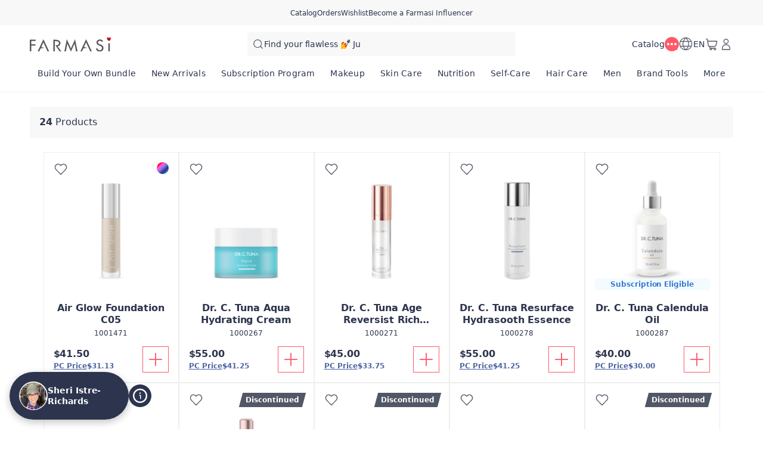

--- FILE ---
content_type: text/css
request_url: https://content.farmasi.com/js/US-20260130130435-e896bfa7-c130-4be8-b465-514eb0286335/_next/static/css/41895b9dee6e26a6.css
body_size: 1226
content:
.styles_container__YgfXy{flex:1;display:flex;gap:24px;flex-direction:column}.styles_card__REDCW{display:flex;flex-shrink:0;flex-direction:column;justify-content:space-between;width:227px;height:387px;padding:16px;border:1px solid var(--bg300)}.styles_cardsContainer__smLE0{display:flex;gap:16px;flex-wrap:wrap}.styles_searchPage__NAmPv{gap:8px;justify-content:center}.styles_image__aRsf_{height:231px;margin-bottom:4px}.styles_info__sch68{height:20px}.styles_infoContainer__chUEH{display:flex;gap:2px;flex-direction:column}.styles_bottomContainer__7Ke0v{display:flex;align-items:center;justify-content:space-between}@media(max-width:575px){.styles_container__YgfXy{gap:8px}.styles_card__REDCW{flex-grow:1;width:100%;padding:8px;height:268px}.styles_cardsContainer__smLE0{display:grid;gap:8px;grid-template-columns:minmax(auto,50%) minmax(auto,50%)}.styles_image__aRsf_{height:140px}.styles_info__sch68{height:15px}}.styles_container__Wpvge{display:flex;gap:24px;flex-direction:column;padding-top:24px}.styles_cardsContainer__B8kde{display:flex;gap:8px;flex-wrap:wrap;justify-content:center}@media(max-width:575px){.styles_container__Wpvge{padding-top:0;gap:8px;margin-top:16px}.styles_cardsContainer__B8kde{display:grid;gap:8px;grid-template-columns:minmax(auto,50%) minmax(auto,50%)}}.styles_h1__Etymn{font-size:44px;line-height:52px;letter-spacing:-.8px}.styles_h1__Etymn,.styles_h2__35WYQ{font-weight:700;color:var(--b500);margin:0;padding:0}.styles_h2__35WYQ{font-size:36px;line-height:44px;letter-spacing:-.6px}.styles_h3__Q2lJX{font-size:28px;line-height:34px;letter-spacing:-.4px;font-weight:700;color:var(--b500);margin:0;padding:0}.styles_h4__PWVIO{font-size:24px;line-height:30px}.styles_h4__PWVIO,.styles_h5__uUxcT{letter-spacing:-.2px;font-weight:700;color:var(--b500);margin:0;padding:0}.styles_h5__uUxcT{font-size:20px;line-height:26px}.styles_h6__jRyDf{font-size:16px;line-height:20px}.styles_h6__jRyDf,.styles_h7__RUj49{letter-spacing:-.05px;font-weight:700;color:var(--b500);margin:0;padding:0}.styles_h7__RUj49{font-size:14px;line-height:18px}.styles_h8__E_Y3H{font-size:12px;line-height:16px;letter-spacing:-.05px;font-weight:700;color:var(--b500);margin:0;padding:0}.styles_textSubOne__11K77{font-size:18px;line-height:22px;letter-spacing:-.1px}.styles_textSubOne__11K77,.styles_textSubTwo__oGyCH{font-weight:400;color:var(--b500);margin:0;padding:0}.styles_textSubTwo__oGyCH{font-size:16px;line-height:20px;letter-spacing:-.05px}.styles_textOne__4zgSM{font-size:16px}.styles_textOne__4zgSM,.styles_textTwo__cGgBi{line-height:20px;letter-spacing:-.05px;font-weight:400;color:var(--b500);margin:0;padding:0}.styles_textTwo__cGgBi{font-size:14px}.styles_textThree__k0MOX{font-size:12px;line-height:16px}.styles_textFour__Xg0gj,.styles_textThree__k0MOX{letter-spacing:0;font-weight:400;color:var(--b500);margin:0;padding:0}.styles_textFour__Xg0gj{font-size:10px;line-height:14px}.styles_label__M9BdX{font-size:11px;line-height:15px}.styles_constrictedContent__OtWVQ,.styles_label__M9BdX{letter-spacing:0;font-weight:400;color:var(--b500);margin:0;padding:0}.styles_constrictedContent__OtWVQ{font-size:13px;line-height:17px}.styles_paraSubOne__XF2Lf{font-size:18px;line-height:22px;letter-spacing:-.1px;font-weight:400;color:var(--b500);margin:0;padding:0}.styles_paraOne__oBmyw,.styles_paraSubTwo__zu1_a{font-size:16px}.styles_paraOne__oBmyw,.styles_paraSubTwo__zu1_a,.styles_paraTwo__w0mVk{line-height:20px;letter-spacing:-.05px;font-weight:400;color:var(--b500);margin:0;padding:0}.styles_paraTwo__w0mVk{font-size:14px}.styles_paraThree__RkkWE{font-size:12px;line-height:16px;letter-spacing:0;font-weight:400;color:var(--b500);margin:0;padding:0}.styles_loadPreviousBtnContainer__57KQj{margin:auto auto 24px;max-width:400px}.styles_header__XXnsw{width:100%;margin-bottom:24px;background-color:#f8f8f8;padding:16px;display:flex;align-items:center;justify-content:space-between}.styles_title__uP3Wj{font-size:16px;line-height:20px;letter-spacing:-.05px;font-weight:400;color:var(--b500);margin:0;padding:0}.styles_list__kmkwN{display:flex;gap:8px;flex-wrap:wrap;justify-content:center;margin-bottom:8px}@media(max-width:575px){.styles_loadPreviousBtn__ZoI5H{border:none;height:auto;padding:8px}.styles_loadPreviousBtnContainer__57KQj{margin-bottom:8px}.styles_loadPreviousBtn__ZoI5H:hover{background-color:transparent;text-decoration:underline}.styles_list__kmkwN{display:grid;grid-template-columns:minmax(auto,50%) minmax(auto,50%);gap:8px}.styles_header__XXnsw{margin-bottom:8px}.styles_title__uP3Wj{font-size:14px;line-height:20px;letter-spacing:-.05px;font-weight:400;color:var(--b500);margin:0;padding:0}}.styles_h1__1p0AQ{font-size:44px;line-height:52px;letter-spacing:-.8px}.styles_h1__1p0AQ,.styles_h2__0yHHv{font-weight:700;color:var(--b500);margin:0;padding:0}.styles_h2__0yHHv{font-size:36px;line-height:44px;letter-spacing:-.6px}.styles_h3__SLzxp{font-size:28px;line-height:34px;letter-spacing:-.4px;font-weight:700;color:var(--b500);margin:0;padding:0}.styles_h4__760Id{font-size:24px;line-height:30px}.styles_h4__760Id,.styles_h5__2EYt8{letter-spacing:-.2px;font-weight:700;color:var(--b500);margin:0;padding:0}.styles_h5__2EYt8{font-size:20px;line-height:26px}.styles_h6__SpxsZ{font-size:16px;line-height:20px}.styles_h6__SpxsZ,.styles_h7__8Bx53{letter-spacing:-.05px;font-weight:700;color:var(--b500);margin:0;padding:0}.styles_h7__8Bx53{font-size:14px;line-height:18px}.styles_h8__uhexZ{font-size:12px;line-height:16px;letter-spacing:-.05px;font-weight:700;color:var(--b500);margin:0;padding:0}.styles_textSubOne__oOIhz{font-size:18px;line-height:22px;letter-spacing:-.1px}.styles_textSubOne__oOIhz,.styles_textSubTwo__z1YmJ{font-weight:400;color:var(--b500);margin:0;padding:0}.styles_textSubTwo__z1YmJ{font-size:16px;line-height:20px;letter-spacing:-.05px}.styles_textOne__MuFQ7{font-size:16px}.styles_textOne__MuFQ7,.styles_textTwo__up_Ar{line-height:20px;letter-spacing:-.05px;font-weight:400;color:var(--b500);margin:0;padding:0}.styles_textTwo__up_Ar{font-size:14px}.styles_textThree__0NNHH{font-size:12px;line-height:16px}.styles_textFour__JO8uz,.styles_textThree__0NNHH{letter-spacing:0;font-weight:400;color:var(--b500);margin:0;padding:0}.styles_textFour__JO8uz{font-size:10px;line-height:14px}.styles_label__U01iR{font-size:11px;line-height:15px}.styles_constrictedContent__fx8di,.styles_label__U01iR{letter-spacing:0;font-weight:400;color:var(--b500);margin:0;padding:0}.styles_constrictedContent__fx8di{font-size:13px;line-height:17px}.styles_paraSubOne__ZVAsc{font-size:18px;line-height:22px;letter-spacing:-.1px;font-weight:400;color:var(--b500);margin:0;padding:0}.styles_paraOne__hkJ7F,.styles_paraSubTwo__hShUL{font-size:16px}.styles_paraOne__hkJ7F,.styles_paraSubTwo__hShUL,.styles_paraTwo__3_Eca{line-height:20px;letter-spacing:-.05px;font-weight:400;color:var(--b500);margin:0;padding:0}.styles_paraTwo__3_Eca{font-size:14px}.styles_paraThree__1m8pX{font-size:12px;line-height:16px;letter-spacing:0;font-weight:400;color:var(--b500);margin:0;padding:0}.styles_container__Za1X1{display:flex;gap:24px}.styles_containerListing__gTQKr{flex-grow:1;overflow-anchor:none}.styles_emptySearchContainer__bntSZ{margin:auto;display:flex;gap:24px;flex-direction:column;align-items:center}.styles_emptySearchImage__xOjPk{width:228px;height:205px}.styles_emptySearchTitle__Y1yEe{font-size:24px;line-height:30px;letter-spacing:-.2px;color:var(--b500);margin:0;padding:0;font-weight:600}.styles_emptySearchDesc__gX_eK{font-size:16px;line-height:20px;letter-spacing:-.05px;color:var(--b500);margin:0;padding:0;font-weight:600;text-align:center}.styles_emptySearchTextWrapper__w4g_F{display:flex;gap:16px;flex-direction:column;align-items:center}@media(max-width:575px){.styles_container__Za1X1{margin-top:16px}.styles_emptySearchImage__xOjPk{width:137px;height:123px}.styles_emptySearchTitle__Y1yEe{font-size:16px;line-height:20px;letter-spacing:-.05px;color:var(--b500);margin:0;padding:0;font-weight:600}.styles_emptySearchDesc__gX_eK{font-size:12px;line-height:16px;letter-spacing:0;color:var(--b500);margin:0;padding:0;font-weight:600;text-align:center}}

--- FILE ---
content_type: image/svg+xml
request_url: https://content.farmasi.com/js/US-20260130130435-e896bfa7-c130-4be8-b465-514eb0286335/_next/static/media/emptySearch.ef12456e.svg
body_size: 3719
content:

<svg width="228" height="205" viewBox="0 0 228 205" fill="none" xmlns="http://www.w3.org/2000/svg">
<path d="M58.8002 201.526C53.9712 200.482 -4.04598 191.082 0.224477 121.76C4.49494 52.4373 9.85524 31.5887 32.4114 23.9627C54.9675 16.3366 109.797 -19.755 152.823 14.5622C195.849 48.8794 242.277 79.6569 223.853 134.451C205.428 189.246 202.411 207.523 154.342 204.726C106.272 201.929 81.76 206.487 58.798 201.523L58.8002 201.526Z" fill="#F9F9F9"/>
<path d="M176.051 187.348C177.167 186.419 177.802 185.124 177.925 183.784C178.048 182.444 177.66 181.056 176.731 179.94L136.943 132.108C145.609 123.673 151.433 112.237 152.622 99.2787C155.273 70.4032 133.938 44.7537 105.063 42.1031C76.1872 39.4525 50.5376 60.7872 47.8871 89.6627C45.2365 118.538 66.5712 144.188 95.4467 146.838C106.528 147.857 117.133 145.336 126.146 140.218L128.635 138.572L168.64 186.665C170.498 188.898 173.815 189.204 176.048 187.346L176.051 187.348ZM141.308 98.24C139.23 120.878 119.121 137.604 96.4854 135.526C73.8494 133.448 57.1218 113.34 59.1994 90.7037C61.2769 68.0654 81.3856 51.3401 104.022 53.4177C126.658 55.4952 143.385 75.6039 141.308 98.24Z" fill="#EFEFEF"/>
<path d="M53.9097 69.5403C51.7979 74.0058 49.9235 78.6221 48.5994 83.3844C47.3757 87.7861 46.9739 92.263 47.1588 96.8222C47.5104 105.399 50.0148 113.84 54.3708 121.234C63.0919 136.044 78.7762 145.838 95.9147 147.144C106.716 147.968 118.539 145.56 127.658 139.53C128.119 139.224 127.021 139.334 126.808 139.476C118.35 145.069 107.471 147.338 97.442 146.729C88.8602 146.208 80.461 143.553 73.1531 139.024C59.2245 130.394 49.8824 115.363 48.4259 99.0299C47.9852 94.0849 48.177 89.0714 49.4098 84.2497C50.7226 79.1106 52.7385 74.1405 55.0009 69.3531C55.0923 69.1613 54.0489 69.2458 53.9119 69.538L53.9097 69.5403Z" fill="#6A79A8"/>
<path d="M129.219 140.094C134.397 146.32 139.577 152.546 144.755 158.772C151.899 167.358 159.042 175.947 166.186 184.533C166.823 185.298 167.441 186.079 168.094 186.827C170.811 189.939 175.932 189.154 177.902 185.627C177.996 185.46 176.973 185.524 176.813 185.812C174.966 189.115 171.14 188.834 168.914 186.184C168.204 185.337 167.501 184.483 166.793 183.634C163.839 180.081 160.885 176.529 157.93 172.979C150.483 164.025 143.034 155.071 135.587 146.117C133.81 143.98 132.032 141.845 130.256 139.709C130.075 139.492 129.032 139.868 129.219 140.092V140.094Z" fill="#6A79A8"/>
<path d="M79.1871 59.3375C90.6455 52.3857 105.063 51.6278 117.195 57.3148C126.879 61.8534 134.559 70.1795 138.317 80.1905C140.495 85.9916 141.299 92.2219 140.755 98.3906C140.739 98.5641 141.828 98.4409 141.858 98.0961C142.867 86.6103 139.025 75.1131 131.269 66.5724C123.388 57.8924 112.01 52.9496 100.296 53.0113C92.5495 53.0524 84.9494 55.2715 78.3355 59.285C77.8675 59.5681 78.9679 59.4722 79.1848 59.3398L79.1871 59.3375Z" fill="#6A79A8"/>
<path d="M178.843 183.403C179.959 182.474 180.594 181.179 180.717 179.839C180.84 178.499 180.452 177.111 179.523 175.995L139.735 128.163C148.401 119.728 154.225 108.292 155.414 95.3337C158.065 66.4582 136.73 40.8086 107.855 38.1581C78.9794 35.5075 53.3298 56.8422 50.6792 85.7177C48.0287 114.593 69.3634 140.243 98.2388 142.893C109.321 143.912 119.925 141.391 128.938 136.273L131.427 134.627L171.432 182.72C173.29 184.955 176.608 185.259 178.84 183.401L178.843 183.403ZM144.102 94.2949C142.025 116.933 121.916 133.659 99.2799 131.581C76.6439 129.503 59.9163 109.395 61.9938 86.7587C64.0714 64.1204 84.1801 47.3951 106.816 49.4727C129.452 51.5502 146.18 71.6589 144.102 94.2949Z" fill="white"/>
<path d="M179.299 183.542C181.71 181.396 181.87 178.013 179.854 175.547C179.197 174.741 178.523 173.947 177.859 173.148C174.852 169.534 171.848 165.922 168.841 162.308C161.158 153.071 153.474 143.834 145.792 134.599C143.942 132.375 142.093 130.154 140.244 127.93C140.226 128.054 140.21 128.179 140.191 128.303C148.778 119.89 154.373 108.737 155.814 96.7857C157.067 86.382 155.177 75.7272 150.39 66.4034C145.812 57.4883 138.705 49.9384 130.062 44.8564C121.149 39.6146 110.754 37.1147 100.433 37.633C90.3099 38.1421 80.4131 41.6214 72.1669 47.5115C63.9686 53.3675 57.478 61.5361 53.7179 70.8895C49.814 80.5992 48.8711 91.4252 51.0628 101.66C53.1837 111.559 58.2177 120.766 65.3681 127.928C72.5618 135.136 81.7943 140.195 91.7619 142.311C103.997 144.909 116.959 143.117 127.998 137.215C129.317 136.51 130.539 135.677 131.785 134.853C131.498 134.857 131.208 134.859 130.92 134.864C136.048 141.026 141.173 147.19 146.301 153.352C153.645 162.18 160.987 171.006 168.332 179.835C169.144 180.812 169.953 181.798 170.772 182.768C172.927 185.321 176.56 185.691 179.201 183.624C179.79 183.163 178.888 182.864 178.486 183.179C176.13 185.022 173.366 184.2 171.596 182.072C170.834 181.154 170.069 180.236 169.307 179.319C166.213 175.602 163.122 171.883 160.028 168.166C152.465 159.073 144.899 149.98 137.335 140.887C135.536 138.722 133.735 136.558 131.936 134.394C131.733 134.147 131.292 134.259 131.071 134.405C112.754 146.519 88.0383 145.053 70.9089 131.494C54.953 118.862 47.6725 97.5825 52.5558 77.8253C57.389 58.2714 73.7056 42.8451 93.5153 39.1649C113.715 35.4116 134.63 44.3815 146.107 61.3466C151.675 69.5791 154.837 79.3778 155.067 89.3203C155.335 100.87 151.743 112.372 144.853 121.657C143.168 123.926 141.299 126.047 139.28 128.024C139.185 128.12 139.132 128.282 139.228 128.396C144.056 134.2 148.883 140.003 153.711 145.806C160.971 154.534 168.231 163.262 175.493 171.99C176.489 173.189 177.487 174.385 178.482 175.584C178.653 175.789 178.831 175.992 178.998 176.205C180.735 178.412 180.484 181.394 178.388 183.264C177.891 183.707 178.966 183.837 179.299 183.542Z" fill="#6A79A8"/>
<path d="M143.547 94.3475C141.938 111.175 129.879 125.705 113.473 130.049C96.9101 134.437 79.0296 127.533 69.441 113.408C59.8546 99.2856 60.1491 80.0787 70.2606 66.3007C80.3811 52.5091 98.4945 46.4317 114.866 51.4726C130.838 56.3902 142.461 71.1201 143.627 87.7747C143.78 89.9641 143.739 92.1603 143.547 94.3475C143.502 94.8771 144.62 94.7013 144.659 94.2447C146.189 76.8551 136.443 59.9357 120.521 52.6826C104.752 45.4979 85.7188 49.0183 73.4682 61.2347C61.0121 73.6588 57.72 93.2128 65.5735 108.986C73.338 124.584 90.4378 133.871 107.757 131.853C124.719 129.878 139.232 117.372 143.518 100.815C144.075 98.6578 144.447 96.4615 144.659 94.2447C144.709 93.7173 143.591 93.8909 143.547 94.3475Z" fill="#6A79A8"/>
<path opacity="0.5" d="M106.816 49.4726C84.1801 47.3951 64.0713 64.1204 61.9938 86.7587C59.9163 109.397 76.6416 129.503 99.2799 131.581C121.916 133.659 142.025 116.933 144.102 94.2949C146.18 71.6566 129.454 51.5502 106.816 49.4726Z" fill="white"/>
<path d="M107.024 49.1302C89.8191 47.6188 72.9065 57.0157 65.3772 72.6246C57.7588 88.4185 61.1376 107.774 73.5983 120.091C86.0087 132.353 105.325 135.519 121.044 127.978C136.733 120.451 146.376 103.596 144.62 86.2359C142.885 69.07 130.135 54.4062 113.414 50.2146C111.314 49.6872 109.177 49.3379 107.022 49.1325C106.558 49.0891 105.864 49.7443 106.608 49.8174C123.418 51.4269 137.833 63.5656 142.28 79.8663C146.771 96.3268 140.28 114.328 126.304 124.111C112.209 133.98 92.9605 133.674 79.114 123.49C65.4594 113.447 59.3158 95.5323 63.9297 79.2248C68.5232 62.9926 83.2257 50.9178 100.077 49.7398C102.252 49.5868 104.433 49.6279 106.606 49.8174C107.069 49.8585 107.763 49.1987 107.019 49.1325L107.024 49.1302Z" fill="#6A79A8"/>
<path d="M117.569 101.377C115.309 98.6189 111.855 96.5894 108.487 95.562C102.825 93.8338 96.5791 94.9502 91.6569 98.1578C90.5131 98.9043 89.3579 99.765 88.4401 100.788C87.9858 101.292 89.0474 101.4 89.3488 101.062C91.5268 98.6418 94.7869 96.9615 97.8827 96.1282C103.485 94.6214 109.348 95.9273 113.932 99.4157C114.873 100.13 115.802 100.927 116.555 101.845C116.845 102.199 117.9 101.781 117.569 101.379V101.377Z" fill="#6A79A8"/>
<path d="M90.6204 84.7109C90.625 83.5694 89.7049 82.6402 88.5657 82.6356C87.4265 82.6311 86.495 83.5511 86.4905 84.6903C86.4859 85.8295 87.406 86.761 88.5452 86.7656C89.6867 86.7701 90.6159 85.8501 90.6204 84.7109Z" fill="#6A79A8"/>
<path d="M118.95 84.8661C118.955 83.7246 118.035 82.7954 116.896 82.7909C115.754 82.7863 114.825 83.7064 114.82 84.8456C114.816 85.9848 115.736 86.9163 116.875 86.9208C118.017 86.9254 118.946 86.0053 118.95 84.8661Z" fill="#6A79A8"/>
<path d="M81.2681 98.0286C82.921 98.0107 84.2416 96.2096 84.2178 94.0057C84.1939 91.8019 82.8347 90.0298 81.1817 90.0477C79.5288 90.0655 78.2082 91.8666 78.2321 94.0705C78.2559 96.2744 79.6152 98.0465 81.2681 98.0286Z" fill="#FF9C81"/>
<path d="M124.165 97.5621C125.818 97.5442 127.139 95.7432 127.115 93.5393C127.091 91.3354 125.732 89.5633 124.079 89.5812C122.426 89.5991 121.105 91.4002 121.129 93.6041C121.153 95.8079 122.512 97.58 124.165 97.5621Z" fill="#FF9C81"/>
</svg>


--- FILE ---
content_type: image/svg+xml
request_url: https://content.farmasi.com/js/US-20260130130435-e896bfa7-c130-4be8-b465-514eb0286335/_next/static/media/emptySearch.ef12456e.svg
body_size: 3712
content:

<svg width="228" height="205" viewBox="0 0 228 205" fill="none" xmlns="http://www.w3.org/2000/svg">
<path d="M58.8002 201.526C53.9712 200.482 -4.04598 191.082 0.224477 121.76C4.49494 52.4373 9.85524 31.5887 32.4114 23.9627C54.9675 16.3366 109.797 -19.755 152.823 14.5622C195.849 48.8794 242.277 79.6569 223.853 134.451C205.428 189.246 202.411 207.523 154.342 204.726C106.272 201.929 81.76 206.487 58.798 201.523L58.8002 201.526Z" fill="#F9F9F9"/>
<path d="M176.051 187.348C177.167 186.419 177.802 185.124 177.925 183.784C178.048 182.444 177.66 181.056 176.731 179.94L136.943 132.108C145.609 123.673 151.433 112.237 152.622 99.2787C155.273 70.4032 133.938 44.7537 105.063 42.1031C76.1872 39.4525 50.5376 60.7872 47.8871 89.6627C45.2365 118.538 66.5712 144.188 95.4467 146.838C106.528 147.857 117.133 145.336 126.146 140.218L128.635 138.572L168.64 186.665C170.498 188.898 173.815 189.204 176.048 187.346L176.051 187.348ZM141.308 98.24C139.23 120.878 119.121 137.604 96.4854 135.526C73.8494 133.448 57.1218 113.34 59.1994 90.7037C61.2769 68.0654 81.3856 51.3401 104.022 53.4177C126.658 55.4952 143.385 75.6039 141.308 98.24Z" fill="#EFEFEF"/>
<path d="M53.9097 69.5403C51.7979 74.0058 49.9235 78.6221 48.5994 83.3844C47.3757 87.7861 46.9739 92.263 47.1588 96.8222C47.5104 105.399 50.0148 113.84 54.3708 121.234C63.0919 136.044 78.7762 145.838 95.9147 147.144C106.716 147.968 118.539 145.56 127.658 139.53C128.119 139.224 127.021 139.334 126.808 139.476C118.35 145.069 107.471 147.338 97.442 146.729C88.8602 146.208 80.461 143.553 73.1531 139.024C59.2245 130.394 49.8824 115.363 48.4259 99.0299C47.9852 94.0849 48.177 89.0714 49.4098 84.2497C50.7226 79.1106 52.7385 74.1405 55.0009 69.3531C55.0923 69.1613 54.0489 69.2458 53.9119 69.538L53.9097 69.5403Z" fill="#6A79A8"/>
<path d="M129.219 140.094C134.397 146.32 139.577 152.546 144.755 158.772C151.899 167.358 159.042 175.947 166.186 184.533C166.823 185.298 167.441 186.079 168.094 186.827C170.811 189.939 175.932 189.154 177.902 185.627C177.996 185.46 176.973 185.524 176.813 185.812C174.966 189.115 171.14 188.834 168.914 186.184C168.204 185.337 167.501 184.483 166.793 183.634C163.839 180.081 160.885 176.529 157.93 172.979C150.483 164.025 143.034 155.071 135.587 146.117C133.81 143.98 132.032 141.845 130.256 139.709C130.075 139.492 129.032 139.868 129.219 140.092V140.094Z" fill="#6A79A8"/>
<path d="M79.1871 59.3375C90.6455 52.3857 105.063 51.6278 117.195 57.3148C126.879 61.8534 134.559 70.1795 138.317 80.1905C140.495 85.9916 141.299 92.2219 140.755 98.3906C140.739 98.5641 141.828 98.4409 141.858 98.0961C142.867 86.6103 139.025 75.1131 131.269 66.5724C123.388 57.8924 112.01 52.9496 100.296 53.0113C92.5495 53.0524 84.9494 55.2715 78.3355 59.285C77.8675 59.5681 78.9679 59.4722 79.1848 59.3398L79.1871 59.3375Z" fill="#6A79A8"/>
<path d="M178.843 183.403C179.959 182.474 180.594 181.179 180.717 179.839C180.84 178.499 180.452 177.111 179.523 175.995L139.735 128.163C148.401 119.728 154.225 108.292 155.414 95.3337C158.065 66.4582 136.73 40.8086 107.855 38.1581C78.9794 35.5075 53.3298 56.8422 50.6792 85.7177C48.0287 114.593 69.3634 140.243 98.2388 142.893C109.321 143.912 119.925 141.391 128.938 136.273L131.427 134.627L171.432 182.72C173.29 184.955 176.608 185.259 178.84 183.401L178.843 183.403ZM144.102 94.2949C142.025 116.933 121.916 133.659 99.2799 131.581C76.6439 129.503 59.9163 109.395 61.9938 86.7587C64.0714 64.1204 84.1801 47.3951 106.816 49.4727C129.452 51.5502 146.18 71.6589 144.102 94.2949Z" fill="white"/>
<path d="M179.299 183.542C181.71 181.396 181.87 178.013 179.854 175.547C179.197 174.741 178.523 173.947 177.859 173.148C174.852 169.534 171.848 165.922 168.841 162.308C161.158 153.071 153.474 143.834 145.792 134.599C143.942 132.375 142.093 130.154 140.244 127.93C140.226 128.054 140.21 128.179 140.191 128.303C148.778 119.89 154.373 108.737 155.814 96.7857C157.067 86.382 155.177 75.7272 150.39 66.4034C145.812 57.4883 138.705 49.9384 130.062 44.8564C121.149 39.6146 110.754 37.1147 100.433 37.633C90.3099 38.1421 80.4131 41.6214 72.1669 47.5115C63.9686 53.3675 57.478 61.5361 53.7179 70.8895C49.814 80.5992 48.8711 91.4252 51.0628 101.66C53.1837 111.559 58.2177 120.766 65.3681 127.928C72.5618 135.136 81.7943 140.195 91.7619 142.311C103.997 144.909 116.959 143.117 127.998 137.215C129.317 136.51 130.539 135.677 131.785 134.853C131.498 134.857 131.208 134.859 130.92 134.864C136.048 141.026 141.173 147.19 146.301 153.352C153.645 162.18 160.987 171.006 168.332 179.835C169.144 180.812 169.953 181.798 170.772 182.768C172.927 185.321 176.56 185.691 179.201 183.624C179.79 183.163 178.888 182.864 178.486 183.179C176.13 185.022 173.366 184.2 171.596 182.072C170.834 181.154 170.069 180.236 169.307 179.319C166.213 175.602 163.122 171.883 160.028 168.166C152.465 159.073 144.899 149.98 137.335 140.887C135.536 138.722 133.735 136.558 131.936 134.394C131.733 134.147 131.292 134.259 131.071 134.405C112.754 146.519 88.0383 145.053 70.9089 131.494C54.953 118.862 47.6725 97.5825 52.5558 77.8253C57.389 58.2714 73.7056 42.8451 93.5153 39.1649C113.715 35.4116 134.63 44.3815 146.107 61.3466C151.675 69.5791 154.837 79.3778 155.067 89.3203C155.335 100.87 151.743 112.372 144.853 121.657C143.168 123.926 141.299 126.047 139.28 128.024C139.185 128.12 139.132 128.282 139.228 128.396C144.056 134.2 148.883 140.003 153.711 145.806C160.971 154.534 168.231 163.262 175.493 171.99C176.489 173.189 177.487 174.385 178.482 175.584C178.653 175.789 178.831 175.992 178.998 176.205C180.735 178.412 180.484 181.394 178.388 183.264C177.891 183.707 178.966 183.837 179.299 183.542Z" fill="#6A79A8"/>
<path d="M143.547 94.3475C141.938 111.175 129.879 125.705 113.473 130.049C96.9101 134.437 79.0296 127.533 69.441 113.408C59.8546 99.2856 60.1491 80.0787 70.2606 66.3007C80.3811 52.5091 98.4945 46.4317 114.866 51.4726C130.838 56.3902 142.461 71.1201 143.627 87.7747C143.78 89.9641 143.739 92.1603 143.547 94.3475C143.502 94.8771 144.62 94.7013 144.659 94.2447C146.189 76.8551 136.443 59.9357 120.521 52.6826C104.752 45.4979 85.7188 49.0183 73.4682 61.2347C61.0121 73.6588 57.72 93.2128 65.5735 108.986C73.338 124.584 90.4378 133.871 107.757 131.853C124.719 129.878 139.232 117.372 143.518 100.815C144.075 98.6578 144.447 96.4615 144.659 94.2447C144.709 93.7173 143.591 93.8909 143.547 94.3475Z" fill="#6A79A8"/>
<path opacity="0.5" d="M106.816 49.4726C84.1801 47.3951 64.0713 64.1204 61.9938 86.7587C59.9163 109.397 76.6416 129.503 99.2799 131.581C121.916 133.659 142.025 116.933 144.102 94.2949C146.18 71.6566 129.454 51.5502 106.816 49.4726Z" fill="white"/>
<path d="M107.024 49.1302C89.8191 47.6188 72.9065 57.0157 65.3772 72.6246C57.7588 88.4185 61.1376 107.774 73.5983 120.091C86.0087 132.353 105.325 135.519 121.044 127.978C136.733 120.451 146.376 103.596 144.62 86.2359C142.885 69.07 130.135 54.4062 113.414 50.2146C111.314 49.6872 109.177 49.3379 107.022 49.1325C106.558 49.0891 105.864 49.7443 106.608 49.8174C123.418 51.4269 137.833 63.5656 142.28 79.8663C146.771 96.3268 140.28 114.328 126.304 124.111C112.209 133.98 92.9605 133.674 79.114 123.49C65.4594 113.447 59.3158 95.5323 63.9297 79.2248C68.5232 62.9926 83.2257 50.9178 100.077 49.7398C102.252 49.5868 104.433 49.6279 106.606 49.8174C107.069 49.8585 107.763 49.1987 107.019 49.1325L107.024 49.1302Z" fill="#6A79A8"/>
<path d="M117.569 101.377C115.309 98.6189 111.855 96.5894 108.487 95.562C102.825 93.8338 96.5791 94.9502 91.6569 98.1578C90.5131 98.9043 89.3579 99.765 88.4401 100.788C87.9858 101.292 89.0474 101.4 89.3488 101.062C91.5268 98.6418 94.7869 96.9615 97.8827 96.1282C103.485 94.6214 109.348 95.9273 113.932 99.4157C114.873 100.13 115.802 100.927 116.555 101.845C116.845 102.199 117.9 101.781 117.569 101.379V101.377Z" fill="#6A79A8"/>
<path d="M90.6204 84.7109C90.625 83.5694 89.7049 82.6402 88.5657 82.6356C87.4265 82.6311 86.495 83.5511 86.4905 84.6903C86.4859 85.8295 87.406 86.761 88.5452 86.7656C89.6867 86.7701 90.6159 85.8501 90.6204 84.7109Z" fill="#6A79A8"/>
<path d="M118.95 84.8661C118.955 83.7246 118.035 82.7954 116.896 82.7909C115.754 82.7863 114.825 83.7064 114.82 84.8456C114.816 85.9848 115.736 86.9163 116.875 86.9208C118.017 86.9254 118.946 86.0053 118.95 84.8661Z" fill="#6A79A8"/>
<path d="M81.2681 98.0286C82.921 98.0107 84.2416 96.2096 84.2178 94.0057C84.1939 91.8019 82.8347 90.0298 81.1817 90.0477C79.5288 90.0655 78.2082 91.8666 78.2321 94.0705C78.2559 96.2744 79.6152 98.0465 81.2681 98.0286Z" fill="#FF9C81"/>
<path d="M124.165 97.5621C125.818 97.5442 127.139 95.7432 127.115 93.5393C127.091 91.3354 125.732 89.5633 124.079 89.5812C122.426 89.5991 121.105 91.4002 121.129 93.6041C121.153 95.8079 122.512 97.58 124.165 97.5621Z" fill="#FF9C81"/>
</svg>
